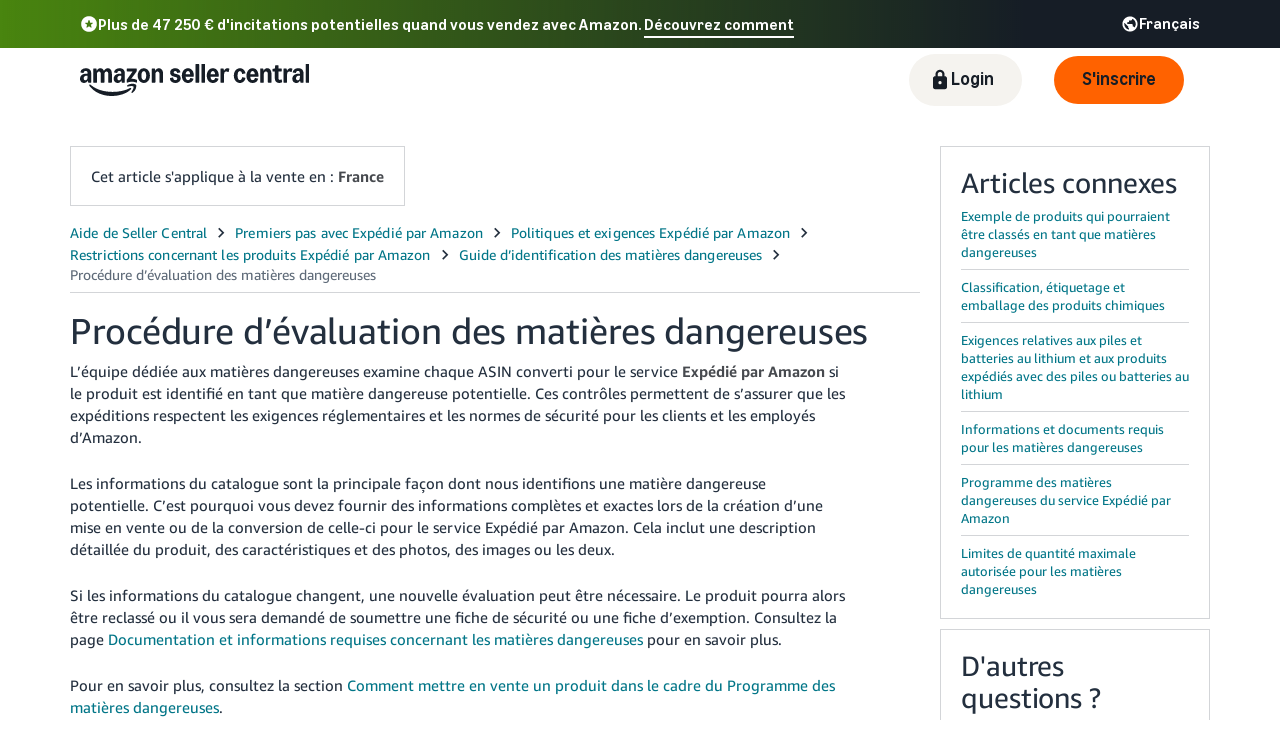

--- FILE ---
content_type: image/svg+xml
request_url: https://m.media-amazon.com/images/G/01/sp-marketing-toolkit/guides/design/iconography/utility/social_tiktok_white.svg
body_size: 221
content:
<?xml version="1.0" encoding="UTF-8"?>
<svg width="22px" height="22px" viewBox="0 0 22 22" version="1.1" xmlns="http://www.w3.org/2000/svg" xmlns:xlink="http://www.w3.org/1999/xlink">
    <title>social_tiktok_white</title>
    <g id="Page-1" stroke="none" stroke-width="1" fill="none" fill-rule="evenodd">
        <g id="social_tiktok_white" fill="#FFFFFF">
            <path d="M11,0 C17.0750938,0 22,4.92490625 22,11 C22,17.0750938 17.0750938,22 11,22 C4.92490625,22 0,17.0750938 0,11 C0,4.92490625 4.92490625,0 11,0 Z M14.5636992,7.50878906 C13.9357539,7.09955469 13.4829492,6.44441016 13.3414531,5.68111328 C13.3102374,5.51345216 13.2943878,5.34329206 13.2941016,5.17275 L11.2904258,5.17275 L11.2872031,13.2026211 C11.2535586,14.1018711 10.5133789,14.8235742 9.60630859,14.8235742 C9.3339611,14.8236832 9.06570962,14.7572619 8.82487891,14.6300859 C8.28871484,14.3479961 7.92184766,13.7861367 7.92184766,13.139457 C7.92184766,12.2107305 8.67758203,11.4550391 9.60596484,11.4550391 C9.77934375,11.4550391 9.94571875,11.4836992 10.1029414,11.5327695 L10.1029414,9.48732813 C9.94013281,9.46511328 9.77466016,9.45140625 9.60596484,9.45140625 C7.57255469,9.45136328 5.91821484,11.1056602 5.91821484,13.139457 C5.91821484,14.3871406 6.54143359,15.4912656 7.49271875,16.158957 C8.09170313,16.5796641 8.82049609,16.82725 9.60630859,16.82725 C11.6397617,16.82725 13.2941016,15.1729531 13.2941016,13.139457 L13.2941016,9.06752344 C14.0799141,9.63144531 15.0428437,9.96380859 16.0817852,9.96380859 L16.0817852,7.96013281 C15.5222461,7.96013281 15.0010352,7.79384375 14.5636992,7.50878906 L14.5636992,7.50878906 Z" id="Shape"></path>
        </g>
    </g>
</svg>